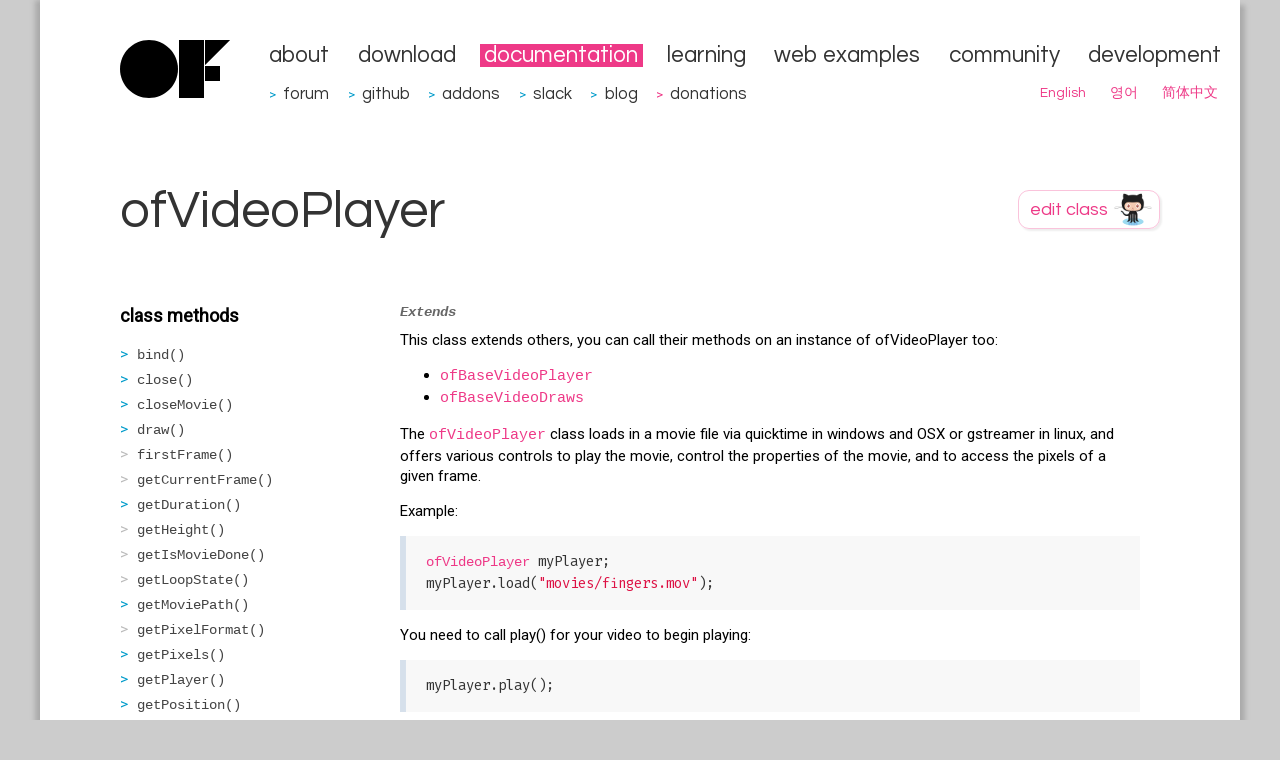

--- FILE ---
content_type: text/html
request_url: https://openframeworks.cc/ja/documentation/video/ofVideoPlayer/
body_size: 8641
content:
<!DOCTYPE html>
<html lang="ja">
<head>
<meta charset="utf-8">
<base href="https://openframeworks.cc/ja/documentation/video/ofVideoPlayer/">
<meta name="viewport" content="width=device-width">
<title>ofVideoPlayer | openFrameworks</title>
<meta content="#5670d4" name="theme-color">
<link rel="alternate" type="application/rss+xml" title="RSS (en)" href="../../../../rss.xml">
<link rel="alternate" type="application/rss+xml" title="RSS (ja)" href="../../../rss.xml">
<link rel="alternate" type="application/rss+xml" title="RSS (ko)" href="../../../../ko/rss.xml">
<link rel="alternate" type="application/rss+xml" title="RSS (zh_cn)" href="../../../../zh_cn/rss.xml">
<link rel="canonical" href="https://openframeworks.cc/ja/documentation/video/ofVideoPlayer/">
<!--[if lt IE 9]><script src="../../../../assets/js/html5.js"></script><![endif]--><link rel="stylesheet" href="../../../../assets/css/github.min.css">
<script src="../../../../assets/js/highlight.min.js"></script><script>hljs.initHighlightingOnLoad();</script><link rel="stylesheet" type="text/css" href="../../../../assets/css/style.css" media="all">
<link href="https://fonts.googleapis.com/css?family=Questrial" rel="stylesheet" type="text/css">
<link rel="search" type="application/opensearchdescription+xml" href="../../../../opensearch.xml" title="openFrameworks">
<link rel="shortcut icon" type="image/x-icon" href="../../../../favicon.ico">
<link rel="icon" href="../../../../favicon.ico" type="image/x-icon">
<script src="../../../../assets/js/jquery.min.js"></script><script type="text/javascript" src="../../../../assets/js/jquery.timeago.js"></script><meta name="google-site-verification" content="RiGtl9pFuFnUeEQ4MU1miiutTR5mmCPUi38YLCn-M-g">
<!--script type="text/javascript" src="https://www.google.com/jsapi"></script--><!--script>
        (function(i,s,o,g,r,a,m){i['GoogleAnalyticsObject']=r;i[r]=i[r]||function(){
        (i[r].q=i[r].q||[]).push(arguments)},i[r].l=1*new Date();a=s.createElement(o),
        m=s.getElementsByTagName(o)[0];a.async=1;a.src=g;m.parentNode.insertBefore(a,m)
        })(window,document,'script','//www.google-analytics.com/analytics.js','ga');

        ga('create', 'UA-43083059-1', 'auto');
        ga('send', 'pageview');
    </script--><script src="../../../../assets/js/jquery.columnizer.min.js"></script><script src="../../../../assets/js/documentation.js"></script>
</head>
<body>
    <div id="content">
         <div id="head">

		    <div id="head-left">
			        <a href="../../../../ja" class="nohover"><img src="../../../../assets/images/of-logo.svg" border="0" alt="openFrameworks"></a>
		    </div>

             <div id="head-right">
                 <ul>
<li><a href="../../../about/">about</a></li>
                                <li><a href="../../../download/">download</a></li>
                                <li><a href="../../" class="active">documentation</a></li>
                                <li><a href="../../../learning/">learning</a></li>
                                <li><a href="../../../../examples/">web examples</a></li>
                                <li><a href="../../../community/">community</a></li>
                                <li><a href="../../../development/">development</a></li>

                 </ul>
<ul class="menu-externals">
<li>
<span class="external-dot"> &gt;</span> <a href="https://forum.openframeworks.cc" target="_blank">forum</a>
</li>
                                <li>
<span class="external-dot"> &gt;</span> <a href="https://github.com/openframeworks" target="_blank">github</a>
</li>
                                <li>
<span class="external-dot"> &gt;</span> <a href="http://ofxaddons.com" target="_blank">addons</a>
</li>
                                <li>
<span class="external-dot"> &gt;</span> <a href="https://join.slack.com/t/openframeworks/shared_invite/zt-1r2brqms0-dZMMFZgZhFTgomjJ0vlCjA" target="_blank">slack</a>
</li>
                                <li>
<span class="external-dot"> &gt;</span> <a href="https://blog.openframeworks.cc/" target="_blank">blog</a>
</li>
                                    <li>
<span class="internal-dot"> &gt;</span> <a href="../../../../donations">donations</a>
</li>
                 </ul>
<ul class="submenu">
<li><a href="../../../../documentation/video/ofVideoPlayer/" rel="alternate" hreflang="en">English</a></li>
                                <li><a href="../../../../ko/documentation/video/ofVideoPlayer/" rel="alternate" hreflang="ko">영어</a></li>
                                <li><a href="../../../../zh_cn/documentation/video/ofVideoPlayer/" rel="alternate" hreflang="zh_cn">简体中文</a></li>
                 </ul>
</div>
         </div>

         
      <div id="body-wrap">
          <div class="page-wide">
              <div id="docstitle"><h1>ofVideoPlayer</h1></div>
              <div id="editdocs">
                    <a href="https://github.com/openframeworks/ofSite/edit/master/documentation/video/ofVideoPlayer.markdown" class="nohover"><img title="edit class on GitHub" src="../../../../images/editclass.png?a=5"></a>
              </div>
        </div>


        <div class="page-wide">
		    <div class="submenucol-left">
		     <!-- list of methods -->
		     <p class="top_list_header">class methods</p>
             <ul class="functionslist">
<li>
                         <a href="#show_bind" class="bind" data-lookup="bind">bind()</a>
</li>
                     
                         <li>
                         <a href="#show_close" class="close" data-lookup="close">close()</a>
</li>
                     
                         <li>
                         <a href="#show_closeMovie" class="closeMovie" data-lookup="closeMovie">closeMovie()</a>
</li>
                     
                         <li>
                         <a href="#show_draw" class="draw" data-lookup="draw">draw()</a>
</li>
                     
                     
                         <li class="noDoc">
                         <a href="#show_firstFrame" class="firstFrame" data-lookup="firstFrame">firstFrame()</a>
</li>
                     
                         <li class="noDoc">
                         <a href="#show_getCurrentFrame" class="getCurrentFrame" data-lookup="getCurrentFrame">getCurrentFrame()</a>
</li>
                     
                         <li>
                         <a href="#show_getDuration" class="getDuration" data-lookup="getDuration">getDuration()</a>
</li>
                     
                         <li class="noDoc">
                         <a href="#show_getHeight" class="getHeight" data-lookup="getHeight">getHeight()</a>
</li>
                     
                         <li class="noDoc">
                         <a href="#show_getIsMovieDone" class="getIsMovieDone" data-lookup="getIsMovieDone">getIsMovieDone()</a>
</li>
                     
                         <li class="noDoc">
                         <a href="#show_getLoopState" class="getLoopState" data-lookup="getLoopState">getLoopState()</a>
</li>
                     
                         <li>
                         <a href="#show_getMoviePath" class="getMoviePath" data-lookup="getMoviePath">getMoviePath()</a>
</li>
                     
                         <li class="noDoc">
                         <a href="#show_getPixelFormat" class="getPixelFormat" data-lookup="getPixelFormat">getPixelFormat()</a>
</li>
                     
                         <li>
                         <a href="#show_getPixels" class="getPixels" data-lookup="getPixels">getPixels()</a>
</li>
                     
                     
                         <li>
                         <a href="#show_getPlayer" class="getPlayer" data-lookup="getPlayer">getPlayer()</a>
</li>
                     
                     
                     
                     
                         <li>
                         <a href="#show_getPosition" class="getPosition" data-lookup="getPosition">getPosition()</a>
</li>
                     
                         <li class="noDoc">
                         <a href="#show_getSpeed" class="getSpeed" data-lookup="getSpeed">getSpeed()</a>
</li>
                     
                         <li class="noDoc">
                         <a href="#show_getTexture" class="getTexture" data-lookup="getTexture">getTexture()</a>
</li>
                     
                     
                         <li class="noDoc">
                         <a href="#show_getTexturePlanes" class="getTexturePlanes" data-lookup="getTexturePlanes">getTexturePlanes()</a>
</li>
                     
                     
                         <li class="noDoc">
                         <a href="#show_getTotalNumFrames" class="getTotalNumFrames" data-lookup="getTotalNumFrames">getTotalNumFrames()</a>
</li>
                     
                         <li class="noDoc">
                         <a href="#show_getWidth" class="getWidth" data-lookup="getWidth">getWidth()</a>
</li>
                     
                     
                         <li>
                         <a href="#show_isFrameNew" class="isFrameNew" data-lookup="isFrameNew">isFrameNew()</a>
</li>
                     
                         <li class="noDoc">
                         <a href="#show_isInitialized" class="isInitialized" data-lookup="isInitialized">isInitialized()</a>
</li>
                     
                         <li>
                         <a href="#show_isLoaded" class="isLoaded" data-lookup="isLoaded">isLoaded()</a>
</li>
                     
                         <li>
                         <a href="#show_isPaused" class="isPaused" data-lookup="isPaused">isPaused()</a>
</li>
                     
                         <li>
                         <a href="#show_isPlaying" class="isPlaying" data-lookup="isPlaying">isPlaying()</a>
</li>
                     
                         <li class="noDoc">
                         <a href="#show_isUsingTexture" class="isUsingTexture" data-lookup="isUsingTexture">isUsingTexture()</a>
</li>
                     
                         <li class="noDoc">
                         <a href="#show_load" class="load" data-lookup="load">load()</a>
</li>
                     
                         <li class="noDoc">
                         <a href="#show_loadAsync" class="loadAsync" data-lookup="loadAsync">loadAsync()</a>
</li>
                     
                         <li class="noDoc">
                         <a href="#show_nextFrame" class="nextFrame" data-lookup="nextFrame">nextFrame()</a>
</li>
                     
                         <li class="noDoc">
                         <a href="#show_play" class="play" data-lookup="play">play()</a>
</li>
                     
                         <li class="noDoc">
                         <a href="#show_previousFrame" class="previousFrame" data-lookup="previousFrame">previousFrame()</a>
</li>
                     
                     
                     
                         <li>
                         <a href="#show_setAnchorPoint" class="setAnchorPoint" data-lookup="setAnchorPoint">setAnchorPoint()</a>
</li>
                     
                         <li class="noDoc">
                         <a href="#show_setFrame" class="setFrame" data-lookup="setFrame">setFrame()</a>
</li>
                     
                         <li>
                         <a href="#show_setLoopState" class="setLoopState" data-lookup="setLoopState">setLoopState()</a>
</li>
                     
                         <li class="noDoc">
                         <a href="#show_setPaused" class="setPaused" data-lookup="setPaused">setPaused()</a>
</li>
                     
                         <li>
                         <a href="#show_setPixelFormat" class="setPixelFormat" data-lookup="setPixelFormat">setPixelFormat()</a>
</li>
                     
                         <li>
                         <a href="#show_setPlayer" class="setPlayer" data-lookup="setPlayer">setPlayer()</a>
</li>
                     
                         <li>
                         <a href="#show_setPosition" class="setPosition" data-lookup="setPosition">setPosition()</a>
</li>
                     
                         <li class="noDoc">
                         <a href="#show_setSpeed" class="setSpeed" data-lookup="setSpeed">setSpeed()</a>
</li>
                     
                         <li>
                         <a href="#show_setUseTexture" class="setUseTexture" data-lookup="setUseTexture">setUseTexture()</a>
</li>
                     
                         <li class="noDoc">
                         <a href="#show_setVolume" class="setVolume" data-lookup="setVolume">setVolume()</a>
</li>
                     
                         <li class="noDoc">
                         <a href="#show_stop" class="stop" data-lookup="stop">stop()</a>
</li>
                     
                         <li>
                         <a href="#show_unbind" class="unbind" data-lookup="unbind">unbind()</a>
</li>
                     
                         <li>
                         <a href="#show_update" class="update" data-lookup="update">update()</a>
</li>
                     
             </ul>
<!-- list of variables --><!-- list of functions -->
</div>
	    <div class="submenucol-right">
            <div class="documentation_detail class_documentation">
                    <h2><strong><em>Extends</em></strong></h2>
                    <p>This class extends others, you can call their methods on an instance of ofVideoPlayer too:</p>
                    <ul>
<li>
<a href="../../../../documentation/types/ofBaseVideoPlayer" class="docs_class">ofBaseVideoPlayer</a> </li>
                        <li>
<a href="../../../../documentation/types/ofBaseVideoDraws" class="docs_class">ofBaseVideoDraws</a> </li>
                    </ul>
<p>The <a href="../../../../documentation/video/ofVideoPlayer" class="docs_class">ofVideoPlayer</a> class loads in a movie file via quicktime in windows and OSX or gstreamer in linux, and offers various controls to play the movie, control the properties of the movie, and to access the pixels of a given frame.</p>
<p>Example:</p>
<pre><code class="cpp"><a href="../../../../documentation/video/ofVideoPlayer" class="docs_class">ofVideoPlayer</a> myPlayer;
myPlayer.load("movies/fingers.mov");
</code></pre>

<p>You need to call play() for your video to begin playing:</p>
<pre><code class="cpp">myPlayer.play();
</code></pre>

<p>and update to ensure that you're grabbing new frames from the file as the video library decodes them and serves them up as textures:</p>
<pre><code class="cpp">
void myApp::update(){
    myPlayer.update(); // get all the new frames
}

</code></pre>

<p>Just like the ofImage, the <a href="../../../../documentation/video/ofVideoPlayer" class="docs_class">ofVideoPlayer</a> can be drawn:</p>
<pre><code class="cpp">
myPlayer.draw(20,20); // draw at 20, 20 from the current transform matrix

</code></pre>

<p>or you can just get the pixels from the player, as we do in the videoGrabberExample in the examples:</p>
<pre><code class="cpp">
if (vidGrabber.isFrameNew()){
    int totalPixels = camWidth*camHeight*3;
    unsigned char * pixels = vidGrabber.getPixels();
    for (int i = 0; i &lt; totalPixels; i++){
        videoInverted[i] = 255 - pixels[i];
    }
    texture.loadData(videoInverted, camWidth,camHeight, GL_RGB);
}

</code></pre>


                    
           </div>

            <!-- methods detail -->
              <!--h2><a name="methods"></a>ofVideoPlayer methods</h2-->
                        
<div class="documentation_detail bind" data-lookup="bind" data-item-type="method">
  	
	<h1><a name="show_bind" class="nohover">bind()</a></h1>
	<h2>void ofVideoPlayer::bind()</h2>
	<div class="documentation_detail_description">
		
        

                <h2><strong><em>Documentation from code comments</em></strong></h2>
<br><p>Binds the video texture to the current rendering context.</p>
<p>For advanced users who need to manually manage texture drawing
without calling draw(). Only binds the texture if one exists.</p>
<p><strong>See also</strong>: ofTexture::bind()</p>
<p><strong>See also</strong>: http://www.opengl.org/sdk/docs/man4/html/glBindTexture.xhtml</p>

	</div>
</div>

                        
<div class="documentation_detail close" data-lookup="close" data-item-type="method">
  	
	<h1><a name="show_close" class="nohover">close()</a></h1>
	<h2>void ofVideoPlayer::close()</h2>
	<div class="documentation_detail_description">
		
        

                <h2><strong><em>Documentation from code comments</em></strong></h2>
<br><p>Closes the movie file releases its resources.</p>
<p>This is an alias for closeMovie().</p>
<p><strong>See also</strong>: closeMovie()</p>

	</div>
</div>

                        
<div class="documentation_detail closeMovie" data-lookup="closeMovie" data-item-type="method">
  	
	<h1><a name="show_closeMovie" class="nohover">closeMovie()</a></h1>
	<h2>void ofVideoPlayer::closeMovie()</h2>
	<div class="documentation_detail_description">
		
        <p>Example:</p>
<pre><code class="cpp"><a href="../../../../documentation/video/ofVideoPlayer" class="docs_class">ofVideoPlayer</a> myPlayer;
myPlayer.loadMovie("myMovie.mov"); //Loads video resources
myPlayer.closeMovie(); //Unloads video resources
</code></pre>

            <div class="inlined_docs">
                <h2><strong><em>Documentation from code comments</em></strong></h2>
<br><p>Closes the movie file and releases its resources.</p>
<p>This is an alias for close().</p>
<p><strong>See also</strong>: close()</p>
            </div>

	</div>
</div>

                        
<div class="documentation_detail draw" data-lookup="draw" data-item-type="method">
  	
	<h1><a name="show_draw" class="nohover">draw(...)</a></h1>
	<h2>void ofVideoPlayer::draw(float x, float y)</h2>
	<div class="documentation_detail_description">
		
        <p>Draws the texture of the movie player class as the position (x,y) with the internal width and height of the loaded movie. </p>


	</div>
</div>

                        
<div class="documentation_detail draw" data-lookup="draw" data-item-type="method">
  	
	<h1><a name="show_draw" class="nohover">draw(...)</a></h1>
	<h2>void ofVideoPlayer::draw(float x, float y, float w, float h)</h2>
	<div class="documentation_detail_description">
		
        <p>Draws the texture of the movie player class at the position (x,y) with the given width (w) and height (h). </p>


	</div>
</div>

                        
<div class="documentation_detail firstFrame" data-lookup="firstFrame" data-item-type="method">
  	
	<h1><a name="show_firstFrame" class="nohover">firstFrame()</a></h1>
	<h2>void ofVideoPlayer::firstFrame()</h2>
	<div class="documentation_detail_description">
		
        


	</div>
</div>

                        
<div class="documentation_detail getCurrentFrame" data-lookup="getCurrentFrame" data-item-type="method">
  	
	<h1><a name="show_getCurrentFrame" class="nohover">getCurrentFrame()</a></h1>
	<h2>int ofVideoPlayer::getCurrentFrame()</h2>
	<div class="documentation_detail_description">
		
        


	</div>
</div>

                        
<div class="documentation_detail getDuration" data-lookup="getDuration" data-item-type="method">
  	
	<h1><a name="show_getDuration" class="nohover">getDuration()</a></h1>
	<h2>float ofVideoPlayer::getDuration()</h2>
	<div class="documentation_detail_description">
		
        <p>The getDuration() method returns a <em>float</em> value with the duration in seconds of the movie.</p>


	</div>
</div>

                        
<div class="documentation_detail getHeight" data-lookup="getHeight" data-item-type="method">
  	
	<h1><a name="show_getHeight" class="nohover">getHeight()</a></h1>
	<h2>float ofVideoPlayer::getHeight()</h2>
	<div class="documentation_detail_description">
		
        


	</div>
</div>

                        
<div class="documentation_detail getIsMovieDone" data-lookup="getIsMovieDone" data-item-type="method">
  	
	<h1><a name="show_getIsMovieDone" class="nohover">getIsMovieDone()</a></h1>
	<h2>bool ofVideoPlayer::getIsMovieDone()</h2>
	<div class="documentation_detail_description">
		
        


	</div>
</div>

                        
<div class="documentation_detail getLoopState" data-lookup="getLoopState" data-item-type="method">
  	
	<h1><a name="show_getLoopState" class="nohover">getLoopState()</a></h1>
	<h2>ofLoopType ofVideoPlayer::getLoopState()</h2>
	<div class="documentation_detail_description">
		
        


	</div>
</div>

                        
<div class="documentation_detail getMoviePath" data-lookup="getMoviePath" data-item-type="method">
  	
	<h1><a name="show_getMoviePath" class="nohover">getMoviePath()</a></h1>
	<h2>string ofVideoPlayer::getMoviePath()</h2>
	<div class="documentation_detail_description">
		
        

                <h2><strong><em>Documentation from code comments</em></strong></h2>
<br><p>Get the path to the loaded video file.</p>
<p>If no video file is loaded this returns an empty string.</p>
<p><strong>Returns</strong>: A path to the loaded video or an empty string if not loaded.</p>

	</div>
</div>

                        
<div class="documentation_detail getPixelFormat" data-lookup="getPixelFormat" data-item-type="method">
  	
	<h1><a name="show_getPixelFormat" class="nohover">getPixelFormat()</a></h1>
	<h2>ofPixelFormat ofVideoPlayer::getPixelFormat()</h2>
	<div class="documentation_detail_description">
		
        


	</div>
</div>

                        
<div class="documentation_detail getPixels" data-lookup="getPixels" data-item-type="method">
  	
	<h1><a name="show_getPixels" class="nohover">getPixels()</a></h1>
	<h2>ofPixels &amp; ofVideoPlayer::getPixels()</h2>
	<div class="documentation_detail_description">
		
        <p>For example, to get the red, green, and blue of the pixel at (100,20):</p>
<pre><code class="cpp">unsigned char * pixels = myMovie.getPixels();
int nChannels = movie.getPixelsRef().getNumChannels();
int widthOfLine = myMovie.width;  // how long is a line of pixels
int red     = pixels[(20 * widthOfLine + 100) * nChannels    ];
int green   = pixels[(20 * widthOfLine + 100) * nChannels + 1];
int blue    = pixels[(20 * widthOfLine + 100) * nChannels + 2];
</code></pre>


	</div>
</div>

                        
<div class="documentation_detail getPixels" data-lookup="getPixels" data-item-type="method">
  	
	<h1><a name="show_getPixels" class="nohover">getPixels()</a></h1>
	<h2>const ofPixels &amp; ofVideoPlayer::getPixels()</h2>
	<div class="documentation_detail_description">
		
        


	</div>
</div>

                        
<div class="documentation_detail getPlayer" data-lookup="getPlayer" data-item-type="method">
  	
	<h1><a name="show_getPlayer" class="nohover">getPlayer()</a></h1>
	<h2>shared_ptr&lt; ofBaseVideoPlayer &gt; ofVideoPlayer::getPlayer()</h2>
	<div class="documentation_detail_description">
		
        

                <h2><strong><em>Documentation from code comments</em></strong></h2>
<br><p>Get a pointer to the internal video player implementation.</p>
<p>This returns a pointer to the <a href="../../../../documentation/types/ofBaseVideoPlayer" class="docs_class">ofBaseVideoPlayer</a> interface. For
implementation-specfic features, this can be cast to the subtype
using dynamic_cast<myvideoplayerimplementation>(getPlayer()) or the
templated getPlayer<myvideoplayerimplementation>() method.</myvideoplayerimplementation></myvideoplayerimplementation></p>
<p><strong>Returns</strong>: A pointer to the internal video player implementation.</p>

	</div>
</div>

                        
<div class="documentation_detail getPlayer" data-lookup="getPlayer" data-item-type="method">
  	
	<h1><a name="show_getPlayer" class="nohover">getPlayer()</a></h1>
	<h2>const shared_ptr&lt; ofBaseVideoPlayer &gt; ofVideoPlayer::getPlayer()</h2>
	<div class="documentation_detail_description">
		
        

                <h2><strong><em>Documentation from code comments</em></strong></h2>
<br><p>Get a const pointer to the internal video player implementation.</p>
<p>This returns a pointer to the <a href="../../../../documentation/types/ofBaseVideoPlayer" class="docs_class">ofBaseVideoPlayer</a> interface. For
implementation-specfic features, this can be cast to the subtype
using dynamic_pointer_cast<myvideoplayerimplementation>(getPlayer())
or the templated getPlayer<myvideoplayerimplementation>() method.</myvideoplayerimplementation></myvideoplayerimplementation></p>
<p><strong>Returns</strong>: A const pointer to the internal video player implementation.</p>

	</div>
</div>

                        
<div class="documentation_detail getPlayer" data-lookup="getPlayer" data-item-type="method">
  	
	<h1><a name="show_getPlayer" class="nohover">getPlayer()</a></h1>
	<h2>shared_ptr&lt; PlayerType &gt; ofVideoPlayer::getPlayer()</h2>
	<div class="documentation_detail_description">
		
        

                <h2><strong><em>Documentation from code comments</em></strong></h2>
<br><p>Get a pointer to the internal video player implementation.</p>
<p>Calling getPlayer<myvideoplayerimplementation>() is equivalent to
dynamic_pointer_cast<myvideoplayerimplementation>(getPlayer()).</myvideoplayerimplementation></myvideoplayerimplementation></p>
<p><strong>Returns</strong>: A pointer to the internal video player implementation or
             nullptr if the cast fails.</p>

	</div>
</div>

                        
<div class="documentation_detail getPlayer" data-lookup="getPlayer" data-item-type="method">
  	
	<h1><a name="show_getPlayer" class="nohover">getPlayer()</a></h1>
	<h2>const shared_ptr&lt; PlayerType &gt; ofVideoPlayer::getPlayer()</h2>
	<div class="documentation_detail_description">
		
        

                <h2><strong><em>Documentation from code comments</em></strong></h2>
<br><p>Get a const pointer to the internal video player implementation.</p>
<p>Calling getPlayer<myvideoplayerimplementation>() is equivalent to
dynamic_pointer_cast<myvideoplayerimplementation>(getPlayer()).</myvideoplayerimplementation></myvideoplayerimplementation></p>
<p><strong>Returns</strong>: A const pointer to the internal video player implementation
             or nullptr if the cast fails.</p>

	</div>
</div>

                        
<div class="documentation_detail getPosition" data-lookup="getPosition" data-item-type="method">
  	
	<h1><a name="show_getPosition" class="nohover">getPosition()</a></h1>
	<h2>float ofVideoPlayer::getPosition()</h2>
	<div class="documentation_detail_description">
		
        <p>The getPosition() method returns a <em>float</em> value between 0 and 1 with the relative position in the movie. A return value of <em>0</em> means the start point in the movie, a return value of <em>1</em> means the end of the movie.</p>
<p>Example:</p>
<pre><code class="cpp">void main() {   
    myPlayer.load("movies/fingers.mov");
}


void update() {
    myPlayer.update();
}

void draw() {
    <a href="../../../../documentation/utils/ofLogNotice" class="docs_class">ofLogNotice</a>() &lt;&lt; "The movie is playing the " &lt;&lt; (myPlayer.getPosition() * 100) &lt;&lt; "%";
    <a href="../../../../documentation/utils/ofLogNotice" class="docs_class">ofLogNotice</a>() &lt;&lt; "The movie is in the following time in secs: " &lt;&lt;  myPlayer.getPosition()*myPlayer.getDuration();
}
</code></pre>


	</div>
</div>

                        
<div class="documentation_detail getSpeed" data-lookup="getSpeed" data-item-type="method">
  	
	<h1><a name="show_getSpeed" class="nohover">getSpeed()</a></h1>
	<h2>float ofVideoPlayer::getSpeed()</h2>
	<div class="documentation_detail_description">
		
        


	</div>
</div>

                        
<div class="documentation_detail getTexture" data-lookup="getTexture" data-item-type="method">
  	
	<h1><a name="show_getTexture" class="nohover">getTexture()</a></h1>
	<h2>ofTexture &amp; ofVideoPlayer::getTexture()</h2>
	<div class="documentation_detail_description">
		
        


	</div>
</div>

                        
<div class="documentation_detail getTexture" data-lookup="getTexture" data-item-type="method">
  	
	<h1><a name="show_getTexture" class="nohover">getTexture()</a></h1>
	<h2>const ofTexture &amp; ofVideoPlayer::getTexture()</h2>
	<div class="documentation_detail_description">
		
        


	</div>
</div>

                        
<div class="documentation_detail getTexturePlanes" data-lookup="getTexturePlanes" data-item-type="method">
  	
	<h1><a name="show_getTexturePlanes" class="nohover">getTexturePlanes()</a></h1>
	<h2>int &amp; ofVideoPlayer::getTexturePlanes()</h2>
	<div class="documentation_detail_description">
		
        


	</div>
</div>

                        
<div class="documentation_detail getTexturePlanes" data-lookup="getTexturePlanes" data-item-type="method">
  	
	<h1><a name="show_getTexturePlanes" class="nohover">getTexturePlanes()</a></h1>
	<h2>const int &amp; ofVideoPlayer::getTexturePlanes()</h2>
	<div class="documentation_detail_description">
		
        


	</div>
</div>

                        
<div class="documentation_detail getTotalNumFrames" data-lookup="getTotalNumFrames" data-item-type="method">
  	
	<h1><a name="show_getTotalNumFrames" class="nohover">getTotalNumFrames()</a></h1>
	<h2>int ofVideoPlayer::getTotalNumFrames()</h2>
	<div class="documentation_detail_description">
		
        


	</div>
</div>

                        
<div class="documentation_detail getWidth" data-lookup="getWidth" data-item-type="method">
  	
	<h1><a name="show_getWidth" class="nohover">getWidth()</a></h1>
	<h2>float ofVideoPlayer::getWidth()</h2>
	<div class="documentation_detail_description">
		
        


	</div>
</div>

                        
<div class="documentation_detail isFrameNew" data-lookup="isFrameNew" data-item-type="method">
  	
	<h1><a name="show_isFrameNew" class="nohover">isFrameNew()</a></h1>
	<h2>bool ofVideoPlayer::isFrameNew()</h2>
	<div class="documentation_detail_description">
		
        <p>This gets whether there are new pixels in your movies player. This is a way to poll the library that's actually reading your video file to see whether there's something new: For example, if the pixels are new, you could then process them.</p>
<pre><code class="cpp">
if (myMovie.isFrameNew()){
    <a href="../../../../documentation/graphics/ofPixels" class="docs_class">ofPixels</a> p = myPlayer.getPixelsRef();
    // walk over each pixel and make something fun
}
</code></pre>


	</div>
</div>

                        
<div class="documentation_detail isInitialized" data-lookup="isInitialized" data-item-type="method">
  	
	<h1><a name="show_isInitialized" class="nohover">isInitialized()</a></h1>
	<h2>bool ofVideoPlayer::isInitialized()</h2>
	<div class="documentation_detail_description">
		
        


	</div>
</div>

                        
<div class="documentation_detail isLoaded" data-lookup="isLoaded" data-item-type="method">
  	
	<h1><a name="show_isLoaded" class="nohover">isLoaded()</a></h1>
	<h2>bool ofVideoPlayer::isLoaded()</h2>
	<div class="documentation_detail_description">
		
        <p>Whether the resources that you've tried to load into your <a href="../../../../documentation/video/ofVideoPlayer" class="docs_class">ofVideoPlayer</a> have been loaded yet.</p>


	</div>
</div>

                        
<div class="documentation_detail isPaused" data-lookup="isPaused" data-item-type="method">
  	
	<h1><a name="show_isPaused" class="nohover">isPaused()</a></h1>
	<h2>bool ofVideoPlayer::isPaused()</h2>
	<div class="documentation_detail_description">
		
        <p>Whether the the <a href="../../../../documentation/video/ofVideoPlayer" class="docs_class">ofVideoPlayer</a> is currently paused.</p>


	</div>
</div>

                        
<div class="documentation_detail isPlaying" data-lookup="isPlaying" data-item-type="method">
  	
	<h1><a name="show_isPlaying" class="nohover">isPlaying()</a></h1>
	<h2>bool ofVideoPlayer::isPlaying()</h2>
	<div class="documentation_detail_description">
		
        <p>Whether the the <a href="../../../../documentation/video/ofVideoPlayer" class="docs_class">ofVideoPlayer</a> is currently playing.</p>


	</div>
</div>

                        
<div class="documentation_detail isUsingTexture" data-lookup="isUsingTexture" data-item-type="method">
  	
	<h1><a name="show_isUsingTexture" class="nohover">isUsingTexture()</a></h1>
	<h2>bool ofVideoPlayer::isUsingTexture()</h2>
	<div class="documentation_detail_description">
		
        


	</div>
</div>

                        
<div class="documentation_detail load" data-lookup="load" data-item-type="method">
  	
	<h1><a name="show_load" class="nohover">load(...)</a></h1>
	<h2>bool ofVideoPlayer::load(string name)</h2>
	<div class="documentation_detail_description">
		
        


	</div>
</div>

                        
<div class="documentation_detail loadAsync" data-lookup="loadAsync" data-item-type="method">
  	
	<h1><a name="show_loadAsync" class="nohover">loadAsync(...)</a></h1>
	<h2>void ofVideoPlayer::loadAsync(string name)</h2>
	<div class="documentation_detail_description">
		
        


	</div>
</div>

                        
<div class="documentation_detail nextFrame" data-lookup="nextFrame" data-item-type="method">
  	
	<h1><a name="show_nextFrame" class="nohover">nextFrame()</a></h1>
	<h2>void ofVideoPlayer::nextFrame()</h2>
	<div class="documentation_detail_description">
		
        


	</div>
</div>

                        
<div class="documentation_detail play" data-lookup="play" data-item-type="method">
  	
	<h1><a name="show_play" class="nohover">play()</a></h1>
	<h2>void ofVideoPlayer::play()</h2>
	<div class="documentation_detail_description">
		
        


	</div>
</div>

                        
<div class="documentation_detail previousFrame" data-lookup="previousFrame" data-item-type="method">
  	
	<h1><a name="show_previousFrame" class="nohover">previousFrame()</a></h1>
	<h2>void ofVideoPlayer::previousFrame()</h2>
	<div class="documentation_detail_description">
		
        


	</div>
</div>

                        
<div class="documentation_detail setAnchorPoint" data-lookup="setAnchorPoint" data-item-type="method">
  	
	<h1><a name="show_setAnchorPoint" class="nohover">setAnchorPoint(...)</a></h1>
	<h2>void ofVideoPlayer::setAnchorPoint(float x, float y)</h2>
	<div class="documentation_detail_description">
		
        <p>Sets anchor points for this <a href="../../../../documentation/video/ofVideoPlayer" class="docs_class">ofVideoPlayer</a> instance.</p>


	</div>
</div>

                        
<div class="documentation_detail setFrame" data-lookup="setFrame" data-item-type="method">
  	
	<h1><a name="show_setFrame" class="nohover">setFrame(...)</a></h1>
	<h2>void ofVideoPlayer::setFrame(int frame)</h2>
	<div class="documentation_detail_description">
		
        


	</div>
</div>

                        
<div class="documentation_detail setLoopState" data-lookup="setLoopState" data-item-type="method">
  	
	<h1><a name="show_setLoopState" class="nohover">setLoopState(...)</a></h1>
	<h2>void ofVideoPlayer::setLoopState(ofLoopType state)</h2>
	<div class="documentation_detail_description">
		
        <pre><code class="cpp">
OF_LOOP_NONE - don't loop, the movie will stop when it gets to the last frame (or first frame, if playing backwards)
OF_LOOP_NORMAL - loop normally (the last frame loops to the first frame)
OF_LOOP_PALINDROME - loop back and forth. Movie will play forward until it gets to the last frame, then plays backwards until it gets to the first frame, and so on.
</code></pre>


	</div>
</div>

                        
<div class="documentation_detail setPaused" data-lookup="setPaused" data-item-type="method">
  	
	<h1><a name="show_setPaused" class="nohover">setPaused(...)</a></h1>
	<h2>void ofVideoPlayer::setPaused(bool bPause)</h2>
	<div class="documentation_detail_description">
		
        


	</div>
</div>

                        
<div class="documentation_detail setPixelFormat" data-lookup="setPixelFormat" data-item-type="method">
  	
	<h1><a name="show_setPixelFormat" class="nohover">setPixelFormat(...)</a></h1>
	<h2>bool ofVideoPlayer::setPixelFormat(ofPixelFormat pixelFormat)</h2>
	<div class="documentation_detail_description">
		
        <p>OSX: Choose from OF_PIXELS_RGB or OF_PIXELS_RGBA</p>


	</div>
</div>

                        
<div class="documentation_detail setPlayer" data-lookup="setPlayer" data-item-type="method">
  	
	<h1><a name="show_setPlayer" class="nohover">setPlayer(...)</a></h1>
	<h2>void ofVideoPlayer::setPlayer(shared_ptr&lt; ofBaseVideoPlayer &gt; newPlayer)</h2>
	<div class="documentation_detail_description">
		
        

                <h2><strong><em>Documentation from code comments</em></strong></h2>
<br><p>Set the internal video player implementation.</p>
<p>Advanced users may find it useful to set a custom internal video
player implementation. The custom video player must implment the
<a href="../../../../documentation/types/ofBaseVideoPlayer" class="docs_class">ofBaseVideoPlayer</a> interface.</p>
<p><strong>Parameters:</strong></p>
<p>newPlayer Shared pointer to the new video player that extends
from ofBaseVideoPlayer.</p>

	</div>
</div>

                        
<div class="documentation_detail setPosition" data-lookup="setPosition" data-item-type="method">
  	
	<h1><a name="show_setPosition" class="nohover">setPosition(...)</a></h1>
	<h2>void ofVideoPlayer::setPosition(float pct)</h2>
	<div class="documentation_detail_description">
		
        <p>Sets the position of the playhead to a given percentage through the movie. This can be used to scrub through a movie. </p>


	</div>
</div>

                        
<div class="documentation_detail setSpeed" data-lookup="setSpeed" data-item-type="method">
  	
	<h1><a name="show_setSpeed" class="nohover">setSpeed(...)</a></h1>
	<h2>void ofVideoPlayer::setSpeed(float speed)</h2>
	<div class="documentation_detail_description">
		
        


	</div>
</div>

                        
<div class="documentation_detail setUseTexture" data-lookup="setUseTexture" data-item-type="method">
  	
	<h1><a name="show_setUseTexture" class="nohover">setUseTexture(...)</a></h1>
	<h2>void ofVideoPlayer::setUseTexture(bool bUse)</h2>
	<div class="documentation_detail_description">
		
        <p>Set the usage of texture inside this object. Typically, you will want to draw the movie on screen, and so it will be necessary to use a texture, but there may be cases where it helps to not use a texture in order to save memory or for better performance. To disable the internal use of the texture, you can load the movie like this:</p>
<pre><code class="cpp">
myMovie.setUseTexture(false);
myMovie.loadMovie("blah.mov");
</code></pre>


	</div>
</div>

                        
<div class="documentation_detail setVolume" data-lookup="setVolume" data-item-type="method">
  	
	<h1><a name="show_setVolume" class="nohover">setVolume(...)</a></h1>
	<h2>void ofVideoPlayer::setVolume(float volume)</h2>
	<div class="documentation_detail_description">
		
        


	</div>
</div>

                        
<div class="documentation_detail stop" data-lookup="stop" data-item-type="method">
  	
	<h1><a name="show_stop" class="nohover">stop()</a></h1>
	<h2>void ofVideoPlayer::stop()</h2>
	<div class="documentation_detail_description">
		
        


	</div>
</div>

                        
<div class="documentation_detail unbind" data-lookup="unbind" data-item-type="method">
  	
	<h1><a name="show_unbind" class="nohover">unbind()</a></h1>
	<h2>void ofVideoPlayer::unbind()</h2>
	<div class="documentation_detail_description">
		
        

                <h2><strong><em>Documentation from code comments</em></strong></h2>
<br><p>Unbinds the video texture from the current rendering context.</p>
<p>For advanced users who need to manually manage texture drawing
without calling draw(). Only binds the texture if one exists.</p>
<p><strong>See also</strong>: ofTexture::unbind()</p>

	</div>
</div>

                        
<div class="documentation_detail update" data-lookup="update" data-item-type="method">
  	
	<h1><a name="show_update" class="nohover">update()</a></h1>
	<h2>void ofVideoPlayer::update()</h2>
	<div class="documentation_detail_description">
		
        

                <h2><strong><em>Documentation from code comments</em></strong></h2>
<br><p>Update the video player's internal state to continue playback.</p>
<p>If normal video playback is desired, this method is usually called
once per animation frame inside of ofApp::update().</p>

	</div>
</div>


            <!-- vars detail -->

            <!-- functions detail -->
            <hr>
<div id="comments_header">
            <p>If you have any doubt about the usage of this module you can ask in the <a href="http://forum.openframeworks.cc">forum</a>.</p>
            <p>If you want to contribute better documentation or start documenting this section you can do so
                    <a href="https://github.com/openframeworks/ofSite/edit/master/documentation/video/ofVideoPlayer.markdown">here</a>
            </p>
            <p>If you find anything wrong with this docs you can report any error by opening an
                    <a href="https://github.com/openframeworks/ofSite/issues/new?title=Documentation%20problem%20in%20ofVideoPlayer">issue</a></p>
            </div>
        </div>
<!-- End Submenu right -->
      </div>
<!-- End page wide -->
      </div>
<!-- End body wrap -->


          <div id="footer">
             <p id="credits">

Last updated 金曜日, 02 5月 2025 18:56:38 UTC    -    <a href="https://github.com/openframeworks/ofSite/commit/0cfbc5eb74e8f627fe4da3fb60a3ee56ee64a172">0cfbc5eb74e8f627fe4da3fb60a3ee56ee64a172</a>

<!--
<br/>
<a href="http://www.rackspace.com" target="_blank" class="rackspace">
Hosting for openFrameworks is generously provided by Rackspace
<br/>
<img src="/assets/images/rackspace.png">
</a>
-->
</p>



<!--tracking -->
<script type="text/javascript">
var gaJsHost = (("https:" == document.location.protocol) ? "https://ssl." : "http://www.");
document.write(unescape("%3Cscript src='" + gaJsHost + "google-analytics.com/ga.js' type='text/javascript'%3E%3C/script%3E"));
</script><script type="text/javascript">
try {
var pageTracker = _gat._getTracker("UA-9614675-1");
pageTracker._trackPageview();
} catch(err) {}</script>
</div>
    </div>
    

    <!-- The Modal -->
    <div id="donations_popup" class="modal">
        <div class="modal-content">
            <div class="modal-header">
                <span class="close-btn">×</span>
                <h2>donate</h2>
            </div>
            <!-- Modal content -->
            <div class="modal-body">
                <p>openFrameworks is developed and maintained by several voluntary contributors.</p>
                <p>Donations help support the development of openFrameworks, improve the documentation and pay for third party services needed for the project.</p>
                <p>If you are using openFrameworks commercially or would simply like to support openFrameworks development, please consider donating to the project.</p>
            </div>
            <div class="modal-footer">
                <a href="../../../../donations">donate now</a>
            </div>
        </div>
    </div>

    
</body>
</html>


--- FILE ---
content_type: text/html
request_url: https://openframeworks.cc/assets/js/jquery.columnizer.min.js
body_size: 3241
content:
<!DOCTYPE html>
<html lang="en">
<head>
<meta charset="utf-8">
<base href="https://openframeworks.cc/">
<meta name="description" content="openFrameworks">
<meta name="viewport" content="width=device-width">
<title>openFrameworks</title>
<meta content="#5670d4" name="theme-color">
<link rel="alternate" type="application/rss+xml" title="RSS (en)" href="rss.xml">
<link rel="alternate" type="application/rss+xml" title="RSS (ja)" href="ja/rss.xml">
<link rel="alternate" type="application/rss+xml" title="RSS (ko)" href="ko/rss.xml">
<link rel="alternate" type="application/rss+xml" title="RSS (zh_cn)" href="zh_cn/rss.xml">
<link rel="canonical" href="https://openframeworks.cc/">
<!--[if lt IE 9]><script src="assets/js/html5.js"></script><![endif]--><link rel="stylesheet" href="assets/css/github.min.css">
<script src="assets/js/highlight.min.js"></script><script>hljs.initHighlightingOnLoad();</script><link rel="stylesheet" type="text/css" href="assets/css/style.css" media="all">
<link href="https://fonts.googleapis.com/css?family=Questrial" rel="stylesheet" type="text/css">
<link rel="search" type="application/opensearchdescription+xml" href="opensearch.xml" title="openFrameworks">
<link rel="shortcut icon" type="image/x-icon" href="favicon.ico">
<link rel="icon" href="favicon.ico" type="image/x-icon">
<script src="assets/js/jquery.min.js"></script><script type="text/javascript" src="assets/js/jquery.timeago.js"></script><meta name="google-site-verification" content="RiGtl9pFuFnUeEQ4MU1miiutTR5mmCPUi38YLCn-M-g">
<!--script type="text/javascript" src="https://www.google.com/jsapi"></script--><!--script>
        (function(i,s,o,g,r,a,m){i['GoogleAnalyticsObject']=r;i[r]=i[r]||function(){
        (i[r].q=i[r].q||[]).push(arguments)},i[r].l=1*new Date();a=s.createElement(o),
        m=s.getElementsByTagName(o)[0];a.async=1;a.src=g;m.parentNode.insertBefore(a,m)
        })(window,document,'script','//www.google-analytics.com/analytics.js','ga');

        ga('create', 'UA-43083059-1', 'auto');
        ga('send', 'pageview');
    </script--><script type="text/javascript">
        forumTitle = 'forum';
        githubTitle = 'github';
    </script><script type="text/javascript" src="assets/js/jquery.cycle.all.min.js"></script><script type="text/javascript" src="assets/js/encoder.js"></script><script type="text/javascript" src="assets/js/socialwidgets.js"></script><script type="text/javascript" src="assets/js/home.js"></script>
</head>
<body>
    <div id="content">
         <div id="head">

		    <div id="head-left">
			        <a href="." class="nohover"><img src="assets/images/of-logo.svg" border="0" alt="openFrameworks"></a>
		    </div>

             <div id="head-right">
                 <ul>
<li><a href="about/">about</a></li>
                                <li><a href="download/">download</a></li>
                                <li><a href="documentation/">documentation</a></li>
                                <li><a href="learning/">learning</a></li>
                                <li><a href="examples/">web examples</a></li>
                                <li><a href="community/">community</a></li>
                                <li><a href="development/">development</a></li>

                 </ul>
<ul class="menu-externals">
<li>
<span class="external-dot"> &gt;</span> <a href="https://forum.openframeworks.cc" target="_blank">forum</a>
</li>
                                <li>
<span class="external-dot"> &gt;</span> <a href="https://github.com/openframeworks" target="_blank">github</a>
</li>
                                <li>
<span class="external-dot"> &gt;</span> <a href="http://ofxaddons.com" target="_blank">addons</a>
</li>
                                <li>
<span class="external-dot"> &gt;</span> <a href="https://join.slack.com/t/openframeworks/shared_invite/zt-1r2brqms0-dZMMFZgZhFTgomjJ0vlCjA" target="_blank">slack</a>
</li>
                                <li>
<span class="external-dot"> &gt;</span> <a href="https://blog.openframeworks.cc/" target="_blank">blog</a>
</li>
                                    <li>
<span class="internal-dot"> &gt;</span> <a href="donations">donations</a>
</li>
                 </ul>
<ul class="submenu">
<li><a href="ja//" rel="alternate" hreflang="ja">日本語</a></li>
                                <li><a href="ko//" rel="alternate" hreflang="ko">영어</a></li>
                                <li><a href="zh_cn//" rel="alternate" hreflang="zh_cn">简体中文</a></li>
                 </ul>
</div>
         </div>

         
<div id="body-wrap">
    <div class="page-left-medium">
    <p>
        <!-- OF video -->
        <iframe src="https://player.vimeo.com/video/74124094?title=0&amp;byline=0&amp;portrait=0" width="700" height="393" frameborder="0" webkitallowfullscreen mozallowfullscreen allowfullscreen></iframe>
    </p>
    </div>

    <div class="page-right-narrow">
        <div class="home-links">
            <h2>openFrameworks is an open source C++ toolkit for creative coding.</h2>

            <h3><a href="download/">download</a></h3>
            <p>Grab the most recent release (0.12.1) and follow the setup guide to get openFrameworks running.</p>

        <h3><a href="documentation/">documentation</a></h3>
        <p>Reference for openFrameworks classes, functions and addons. You can also check the <a href="tutorials">tutorials section</a><a>.</a></p>

        <h3><a href="https://forum.openframeworks.cc/">forum</a></h3>
        <p>The forum is a place to meet other people working with openFrameworks. It's a place to share your work, or find help solving problems.</p>
        </div>
    </div>
    
    <!-- temp events section --> 
    <!-- 
    <div class="sectiontext home">
        <h2>Events</h2>
    </div>
    <div class="home"> 
        <a href="https://eyeofestival.com"><img src="assets/images/eyeo22_OF_WebBanner.png"></a>
    </div>
    -->
    
    <div class="sectiontext home">
        <h2>Latest images</h2>
    </div>
    <div class="gallery home">
        <div id="flickr"></div>
        <br class="clearboth">
</div>

    <div class="sectiontext home">
        <h2>Latest posts</h2>
    </div>

    <div class="social home">
        <div class="tweet">
            <h3>twitter</h3>
            <div id="tweets">
            <div class="tweets">
                <a data-chrome="noheader noscrollbar nofooter transparent" data-show-replies="false" data-tweet-limit="4" data-link-color="#EE3987" class="twitter-timeline" href="https://twitter.com/search?q=openframeworks" data-widget-id="367489340693176321">Tweets about "#openframeworks"</a>
                <script>!function(d,s,id){var js,fjs=d.getElementsByTagName(s)[0],p=/^http:/.test(d.location)?'http':'https';if(!d.getElementById(id)){js=d.createElement(s);js.id=id;js.src=p+"://platform.twitter.com/widgets.js";fjs.parentNode.insertBefore(js,fjs);}}(document,"script","twitter-wjs");</script>
</div>
            </div>
        </div>

        <div id="forum"></div>

        <div id="github"></div>

        <br class="clearboth">
</div>
</div>


          <div id="footer">
             <p id="credits">

Last updated Friday, 02 May 2025 19:13:27 UTC    -    <a href="https://github.com/openframeworks/ofSite/commit/43f670cce0c11fc7894306337b608578691d0837">43f670cce0c11fc7894306337b608578691d0837</a>

<!--
<br/>
<a href="http://www.rackspace.com" target="_blank" class="rackspace">
Hosting for openFrameworks is generously provided by Rackspace
<br/>
<img src="/assets/images/rackspace.png">
</a>
-->
</p>



<!--tracking -->
<script type="text/javascript">
var gaJsHost = (("https:" == document.location.protocol) ? "https://ssl." : "http://www.");
document.write(unescape("%3Cscript src='" + gaJsHost + "google-analytics.com/ga.js' type='text/javascript'%3E%3C/script%3E"));
</script><script type="text/javascript">
try {
var pageTracker = _gat._getTracker("UA-9614675-1");
pageTracker._trackPageview();
} catch(err) {}</script>
</div>
    </div>
    

    <!-- The Modal -->
    <div id="donations_popup" class="modal">
        <div class="modal-content">
            <div class="modal-header">
                <span class="close-btn">×</span>
                <h2>donate</h2>
            </div>
            <!-- Modal content -->
            <div class="modal-body">
                <p>openFrameworks is developed and maintained by several voluntary contributors.</p>
                <p>Donations help support the development of openFrameworks, improve the documentation and pay for third party services needed for the project.</p>
                <p>If you are using openFrameworks commercially or would simply like to support openFrameworks development, please consider donating to the project.</p>
            </div>
            <div class="modal-footer">
                <a href="donations">donate now</a>
            </div>
        </div>
    </div>

    
</body>
</html>


--- FILE ---
content_type: text/css
request_url: https://openframeworks.cc/assets/css/style.css
body_size: 31210
content:
@import url("https://fonts.googleapis.com/css?family=Roboto");
@import url(https://fonts.googleapis.com/css?family=Fira+Mono:400,700);
@import url(https://fonts.googleapis.com/css?family=Fira+Code:400,700);
html {
	height: 100%;
}
body {
	background-color: #CCC;
	font-family: Roboto, Helvetica, Ubuntu Regular, FreeSans, Arial, sans-serif;
	font-size: 15px;
	line-height: 1.5em;
	height: 100%;
	margin: 0px;
	padding: 0px;
	text-align: center;
}
#body-wrap ul li {
    /* Text color */
    color: black;
    list-style-type: none;
}
/* asciidoc generated paragraphs in lists, this makes them look nice */
#body-wrap li p:first-child {
	display: inline;
}

#body-wrap ul li:before {
    content: '> ';
    padding-right: 0.3em;
    color: #009bca;
}

#body-wrap ul li.docs-module-title:before{
    content: none;
}

.doxy-mainmenu ul li:before,  .doxy-mainmenu ul li:before{
    content: none !important;
    padding:0;
}

#content {
	box-shadow: 5px 5px 5px #aaa, -5px 0 5px #aaa;
	margin: auto;
	text-align: left;
	width: 1200px;
}
#wrap {
	margin: 0px;
	padding: 0px;
	width: 1200px;
}
#body-wrap {
	background: white;
	clear: both;
	float: left;
	margin: 0px;
	padding: 30px 0px 80px 0px;
	width: 100%;
	min-height:500px;
}
#footer {
	background-color: black;
	clear: both;
	color: white;
	font-size: 0.95em;
	font-weight: normal;
	margin: 30px 0px 0px 0px;
	padding: 5px 0px 1px 0px;
}
#toolbar {
	background: #3A3839;
	color: white;
	font-family: Verdana, sans-serif;
	font-size: 12px;
	height: 25px;
	left: 0px;
	padding: 10px 50px 0px 50px;
	position: fixed;
	top: 0px;
	width: 100%;
	z-index: 12;
}
#toolbar a, #toolbar a:link, #toolbar a:visited {
	color: #EBEBEB;
	padding: 0 0.2em 0 0.2em;
	text-decoration: none;
}
#toolbar a:hover, #head-right a.active, .docsadvanced li a.active, .docsadvanced li a:hover{
	background-color: #EE3987;
	color: white;
	text-decoration: none;
}
#toolbar ul {
	list-style: none;
	margin: 0px 0px 10px 0px;
	padding: 0px;
}
#toolbar li {
	display: inline;
	margin: 0px 13px 0px 0px;
	padding: 0px;
}
#toolbar-left {
	float: left;
	text-align: left;
}
#toolbar-right {
	float: right;
	padding: 0px 100px 0px 0px;
	text-align: right;
}
#toolbar-right .rssicon {
	float: right;
	margin-right: 3px;
	padding-top: 3px;
}
#head {
	background-color: white;
	float: left;
	height: 120px;
	padding: 20px 0px 5px 0px;
	position: relative;
	width: 100%;
}
#head .submenu{
    font-size: 0.9em;
    margin-right:0px;
    list-style:none;
    float:right;
	font-family: 'Questrial', sans-serif;
}
#head .submenu li{
    display:inline;
    margin-right:5px;
}
#head .submenu li a{
    font-size: 1em;
    color: #EE3987;
}
#head .a{
    font-size: 0.9em;
    padding:0;
    margin:0;
    margin-right:50px;
}
#head-left {
	float: left;
	margin: 0px;
	padding: 20px 30px 0px 80px;
	position: relative;
	width: 80px;
}
#head-right {
	float: left;
	margin: 0px;
	padding: 10px 0px 0px 0px;
	position: relative;
	min-width:921.5px;
}
#head-right ul {
	list-style: none;
	padding-left:15px;
}
#head-right li {
	display: block;
	float: left;
	margin-left: 1.3em;
}
#head-right li a {
	color: #333;
	font-size: 1.5em;
	padding: 0 0.2em 0 0.2em;
	font-family: 'Questrial', sans-serif;
}
#head-right .menu-externals {
	float: left;
	margin-left: 0.6em;
}
#head-right .menu-externals li, #head-right .submenu li{
	margin-left: 1em;
}
#head-right .menu-externals li a {
	font-size: 1.1em;
}
#head-right li a:hover {
	color: white;
}
hr.header {
	background-color: #eee;
	margin: 0;
	width: 100%;
}
.page-right-narrow .home-links {
	margin-right: 80px;
}
.page-right-narrow {
	margin-top: 45px;
}
.home-links {
	margin-top: 15px;
}
.page-right-narrow .home-links h3 {
	color: #333;
	line-height: 1.2em;
}
.home-links h2 {
	margin-bottom: 0.8em;
}
.page-right-narrow .home-links h3 a {
	color: #ee3987;
}
#nav {
	background: #565455;
	color: #B9BBBD;
	float: left;
	font-size: 1.2em;
	font-weight: bold;
	padding: 5px 0px 5px 0px;
	position: relative;
	width: 100%;
}
#nav-menu {
	margin-left: 50px;
}
#sub-nav {
	background: #565455;
	color: #B9BBBD;
	float: left;
	font-size: 0.9em;
	font-weight: bold;
	padding: 6px 0px 6px 0px;
	position: relative;
}
#sub-nav-empty {
	background: #565455;
	color: #B9BBBD;
	float: left;
	font-size: 0.9em;
	font-weight: bold;
	padding: 6px 0px 6px 0px;
	position: relative;
}
#user-bar {
	background: white;
	float: left;
	font-size: 0.9em;
	margin: 0px;
	padding: 5px 20px 0px 690px;
	position: relative;
	text-align: right;
	width: 280px;
}
.page-wide {
	float: left;
	margin: 0px;
	padding: 0px 80px 10px 80px;
	width: 1040px;
}
#page-title {
	float: left;
	margin: 0px;
	padding: 0px 0px 20px 0px;
	width: 940px;
}
.page-left-split {
	float: left;
	margin: 0px;
	padding: 0px 40px 0px 0px;
	width: 470px;
}
.page-right-split {
	float: left;
	margin: 0px;
	padding: 0px;
	width: 470px;
}
.page-left-medium {
	float: left;
	padding: 5px 0px 0px 80px;
	width: 670px;
}
.page-left-donations {
	float: left;
	padding: 5px 20px 0px 80px;
	width: 580px;
}
.page-right-medium {
	float: left;
	margin: 0px;
	padding: 0px;
	width: 600px;
}
.page-right-donations {
	float: left;
	margin: 0px;
	padding: 0px;
	width: 500px;
}
.page-left-wide {
	float: left;
	padding: 5px 0px 0px 80px;
	width: 880px;
}
.page-left-verywide {
	float: left;
	padding: 5px 40px 0px 80px;
	width: 880px;
}
.page-left-narrow {
	clear: left;
	margin: 0px 0px 0px 0px;
	padding: 0px;
	width: 340px;
}
.page-right-narrow {
	clear: right;
	float: right;
	margin: 0px 0px 0px 0px;
	padding: 0px;
	width: 380px;
}
.page-wide-tutorial {
	float: left;
	margin: 0px;
	padding: 0px 50px 10px 80px;
	width: 1040px;
}
#left-contact {
	float: left;
	padding: 5px 20px 0px 0px;
	width: 400px;
}
#right-contact {
	float: left;
	margin: 0px;
	padding: 5px 0px 0px 0px;
	width: 280px;
}
.threecol-left {
	float: left;
	margin: 0px;
	padding: 0px 50px 0px 0px;
	width: 280px;
}
.threecol-middle {
	float: left;
	margin: 0px;
	padding: 0px 50px 0px 0px;
	width: 280px;
}
.threecol-right {
	float: right;
	margin: 0px;
	padding: 0px;
	width: 280px;
}
.submenucol-left {
	float: left;
	margin: 0px;
	padding: 0px 0px 0px 0px;
	width: 250px;
}
.submenucol-right {
	float: left;
	padding: 0px 0px 0px 30px;
	width: 740px;
}
.search_input {
	background: #D2D5D7;
	font-family: Arial, sans-serif;
	font-size: 1.0em;
	font-style: normal;
	font-variant: normal;
	font-weight: normal;
	line-height: normal;
	padding: 5px 3px 5px 4px;
	width: 130px;
}
.search_button {
	background-color: #3A3839;
	border-color: #3A3839;
	color: white;
	font-family: Arial, sans-serif;
	font-size: 0.9em;
	padding: 2px 4px 2px 4px;
}
.form_textbox {
	background: #D2D5D7;
	color: #000;
	font-family: Arial, sans-serif;
	font-size: 1.0em;
	font-style: normal;
	font-variant: normal;
	font-weight: normal;
	line-height: normal;
	padding: 5px 3px 5px 4px;
}
.form_button_dark {
	background-color: #3A3839;
	border-color: #3A3839;
	color: white;
	font-family: Arial, sans-serif;
	font-size: 0.9em;
	margin: 0px 0px 2px 0px;
	padding: 2px 4px 2px 4px;
}
.form_button_light {
	background-color: #AAAAAA;
	border-color: #AAAAAA;
	color: #3A3839;
	font-family: Arial, sans-serif;
	font-size: 0.9em;
	margin: 0px;
	padding: 2px 4px 2px 4px;
}
a {
	color: #EE3987;
	text-decoration: none;
}
a:visited {
	color: #EE3987;
}
a:hover {
	background-color: #EE3987;
	color: white;
	text-decoration: none;
}
a:active {
	color: #EE3987;
	text-decoration: none;
}
a.nohover:hover {
	color: #EE3987;
	background: none;
	border: none;
}
a.nohover {
	background: none;
	border: none;
}
#nav a {
	background: none;
	color: white;
	text-decoration: none;
}
#nav a:link {
	background: none;
	color: white;
	text-decoration: none;
}
#nav a:visited {
	background: none;
	color: white;
	text-decoration: none;
}
#nav a:hover {
	background-color: #EE3987;
	color: white;
	text-decoration: none;
}
#nav a:active {
	background-color: #EE3987;
	color: white;
	text-decoration: none;
}
#nav a.selected {
	background: none;
	border-bottom: 1px solid #D05399;
	color: white;
	text-decoration: none;
}
#sub-nav a {
	background: none;
	color: white;
	text-decoration: none;
}
#sub-nav a:link {
	background: none;
	color: white;
	text-decoration: none;
}
#sub-nav a:visited {
	background: none;
	color: white;
	text-decoration: none;
}
#sub-nav a:hover {
	background: none;
	color: #DC75AF;
	text-decoration: none;
}
#sub-nav a:active {
	background: none;
	color: white;
	text-decoration: none;
}
#sub-nav a.selected {
	background: none;
	border-bottom: 1px solid #DC75AF;
	color: white;
	text-decoration: none;
}

#top_list {
	margin: 30px 0 30px 0;
}

.top_list_header {
	display: inline;
	padding: 8px 0 8px 0;
	font-size: 1.2em;
	font-weight: bold;

}

.submenu{
    list-style:none;
    float:right;
	font-family: 'Questrial', sans-serif;
	font-size: 1.2em;
}

.submenu li{
    display:inline;
    margin-right:10px;
}
.categories{
	font-family: 'Questrial', sans-serif;
	font-size: 1.2em;
	padding:0;
}
.categories li{
    list-style:none;
	margin-bottom:0.8em;
}
.categories a:hover, .categories a.active{
	background-color: #EE3987;
	color: white;
	text-decoration: none;
}
.articles{
    list-style:none;
    padding:0 0 3em 0;
}
#body-wrap ul.articles li:before{
    content: '';
}
.articles a{
	font-family: 'Questrial', sans-serif;
	font-size: 1.2em;
}
.articles p{
    padding-left:1em;
}
.article h2{
    margin-top:2em;
}
.article h3{
    margin-top:1.6em;
    font-size:1.5em;
}
.article_meta{
    font-size:0.8em;
    color: #444;
    margin-bottom:2em;
}

.article img{
	max-width:100%;
}

.functionslist a{
	color: #444;
	font-family: "Consolas", "Bitstream Vera Sans Mono", "Courier New", Courier, monospace;
	cursor: pointer;
	cursor: hand;
	font-size: 0.9em;
	line-height: 1.8em;
}
.functionslist a:hover, .documentation_index_group a:hover {
	color: white;
}
.functionslist a.selected{
    background-color: #EE3987;
    color: white;
}
.functionslist li.noDoc a:hover, .documentation_index_group li.noDoc a:hover {
    background-color: #3A3839;
}
.functionslist li.noDoc a.selected{
    background-color: #3A3839;
}
ul.functionslist, div.documentation_index_group {
	color: #444;
	list-style: none;
	padding: 0;
	/*padding-left: 8px;*/
}
div.documentation_index_group{
    padding: 0px 0px 20px 30px;
    border-bottom: 1px solid #ccc;
}
.page-wide > .documentation_group:last-child .documentation_index_group{
    border-bottom: none;
}

#body-warp ul.functionslist li:before {
    padding-right: 0.25em;
}

.documentation_index_group a{
	color: #EE3987;
	font-family: "Consolas", "Bitstream Vera Sans Mono", "Courier New", Courier, monospace;
	font-size: 1.1em;
}

.page-wide.core, .page-wide.addons{
    padding: 0px 50px 10px;
    width: 1100px;
}

h1 {
	color: #333333;
	font-size: 3.5em;
	line-height:1em;
	font-weight: normal;
	margin: 0 0 1em 0;
	padding: 10px 0px 5px 0px;
	font-family: 'Questrial', sans-serif;
}
h2 {
	color: #333333;
	font-size: 2em;
	line-height: 1.1em;
	font-weight: normal;
	margin: 0 0 0 0;
	padding: 0px 0px 2px 0px;
	font-family: 'Questrial', sans-serif;
}
h3 {
	color: #333333;
	font-size: 1.2em;
	font-weight: normal;
	margin: 0px;
	padding: 0px 0px 2px 0px;
	font-family: 'Questrial', sans-serif;
}
.page-right-narrow h3 {
	font-size: 1.8em;
	line-height: 1.7em;
	margin-right: 40px;
	padding-right: 10px;
}
.page-right-narrow h3 a:hover {
	background-color: white;
}
hr {
	background: #EE3987;
	border: 0;
	height: 1px;
	margin-bottom: 2em;
	margin-top: 3em;
	clear: left;
}
.documentation_col {
	float: left;
	margin: 0px 0 5px 0px;
	position: relative;
	width: 31%;
}
.documentation_col:nth-child(2), .documentation_col:nth-child(3) {
	margin-left: 3%;
}
.documentation_group {
	float: left;
	line-height: 140%;
	margin: 0px;
	padding: 0px;
	position: relative;
	width: 100%;
}
.core .documentation_group, .addons .documentation_group{
	/*border: 1px #EE3987 solid;	*/
}
.documentation_group_head {
	border-bottom: 1px #ccc solid;
	color: black;
	float: none;
	/*font-weight: bold;*/
	margin: 0px;
	padding: 20px 30px;
	width: 1040px;
	cursor: hand; cursor: pointer;
	display: flex;
	justify-content: space-between;
}
.page-wide > .documentation_group:last-child .documentation_group_head{
	border-bottom: none;
}
.documentation_group_head.show{
	border-bottom: none;
}
.documentation_group_head .title{
    display: block;
}
.documentation_group_head img{
    display: block;
}

.documentation_class {
	margin: 0px;
	padding: 5px 0px 5px 0px;
	position: relative;
	list-style:none;
	float:left;
}
#body-wrap ul.docsadvanced li:before{
    content: none;
}
#body-wrap ul.documentation_class li:before{
    font-size:0.85em;
    padding-right:0.2em;
    /*content: none;*/
}
.beginners .documentation_col {
	margin-right: 80px;
	width: 250px;
}
.beginners .documentation_group {
	width: 100%;
}
.beginners .documentation_class {
	/*width: 100%;*/
}
div.sectiontitle{
    padding-top: 10px;
    padding-bottom: 20px;
    background-color:#eee;
    margin: 1em 0 1em 0;
}
div.sectiontitle h2{
    padding-top:.3em;
}

.page-wide.sectiontitle small {
	font-size: 0.65em;
	color: #666;
	margin-left: 15px;
}

.documentation_detail {
	float: left;
	line-height: 20px;
	margin: 0px 0px 30px 0px;
	padding: 0px 0px 0px 0px;
	position: relative;
	width: 740px;
}
.inlined_docs{
    background-color:#f8f8f9;
    padding: 1em;
}
a.docs_class{
    font-family: "Consolas","Bitstream Vera Sans Mono","Courier New",Courier,monospace;
}
.documentation_detail_table_offset {
	float: left;
	margin: 0px 0px 25px 0px;
	padding: 5px 0px 0px 40px;
	position: relative;
	width: 650px;
}
.documentation_detail h1 {
	/*border-top-color: #EEEEEE;
	border-top-style: solid;
	border-top-width: 1px;*/
	float: left;
	font-size: 1.3em;
	font-weight: bold;
	font-family: "Consolas", "Bitstream Vera Sans Mono", "Courier New", Courier, monospace;
	margin: 0px;
	padding: 0px 0px 5px 0px;
	/*padding-top: 10px;*/
	position: relative;
	width: 740px;
}
.documentation_detail h2 {
	color: #666;
	float: left;
	font-size: 0.95em;
	font-weight: normal;
	font-family: "Consolas", "Bitstream Vera Sans Mono", "Courier New", Courier, monospace;
	margin: 0px;
	padding: 0px 0px 10px 0px;
	position: relative;
	width: 740px;
}
.documentation_detail_wide_col_nav {
	float: left;
	font-size: 0.84em;
	font-weight: normal;
	margin: 0px;
	padding: 0px 0px 5px 0px;
	position: relative;
	text-align: right;
	width: 650px;
}
.documentation_detail_left_col {
	color: #A3A3A3;
	float: left;
	font-weight: bold;
	margin: 0px;
	padding: 0px 0px 10px 0px;
	position: relative;
	width: 170px;
}
.documentation_detail_description {
	float: left;
	font-size: 1em;
	margin: 0px;
	padding: 0px 0px 10px 0px;
	position: relative;
	max-width: 100%;
}

/* BEGIN unify formatting for markdown ``inline code blocks`` */
pre {
	font-family: "Fira Code", "Consolas", Courier,  monospace;
	line-height: 120%;
	margin: 0px;
	/*margin-left: 10px;*/
	margin-top: 15px;
	margin-bottom: 15px;
	/*padding-bottom: 10px;
	padding-left: 10px;
	padding-top: 10px;*/
	white-space: pre-wrap;
	line-height: normal;
}

pre code {
    border-left: 6px solid rgba(197, 213, 229, 0.65);
	line-height: 160%;
    padding: 15px 20px !important;
	display: block;
}

code {
	background-color: #F8F8F8;
    font-size: 14px;
    font-family: "Fira Code", "Consolas", "Bitstream Vera Sans Mono", "Courier New", Courier, monospace;
}
/* END unify formatting for markdown ``inline code blocks`` */

/* prevent images from extending beyond the edge of the documentation */
.class_documentation img, .documentation_detail_description img{
  max-width: 100%;
}

/* BEGIN Fixes for documentation containing unordered lists */
#body-wrap .documentation_detail_description li:before {
  content: none;
}
#body-wrap .documentation_detail_description li {
  list-style-type: disc;
}
#body-wrap .class_documentation li:before {
  content: none;
}
#body-wrap .class_documentation li {
  list-style-type: disc;
}
/* END Fixes for documentation containing unordered lists */


.hide_core_functions, .hide_addons_functions, .collapse_core, .collapse_addons{
    cursor:pointer;cursor:hand;
}
#editdocs{
    float:right;
    margin-top:15px;
}
#editdocs img {
  border: 1px solid rgba(238, 57, 135, 0.3);
  border-radius: 11px;
  box-shadow: 2px 2px 2px #eee;
}
#edithowto{
    float:right;
}
#edithowto img {
  border: 1px solid rgba(238, 57, 135, 0.3);
  border-radius: 11px;
  box-shadow: 2px 2px 2px #eee;
}

#docstitle{
    width:60%;
    float:left;
}
#docstitle h1{
    cursor:pointer; cursor:hand;
}
.documentation_detail_right_col img {
	max-width: 480px;
}
a.documentation_func {
	background: none;
	color: #3A3839;
	text-decoration: none;
	font-size: 0.9em;
	line-height: 1.8em;
}
a:link.documentation_func {
	background: none;
	color: #3A3839;
	text-decoration: none;
}
a:visited.documentation_func {
	background: none;
	color: #3A3839;
	text-decoration: none;
}
a:hover.documentation_func {
	background: #EE3987;
	color: white;
	text-decoration: none;
}
li.noDoc a:hover.documentation_func {
	background: #3A3839;
	color: white;
	text-decoration: none;
}
a:active.documentation_func {
	background: none;
	color: #3A3839;
	text-decoration: none;
}
a.documentation_file_func {
	background: none;
	color: #00FF00;
	text-decoration: none;
}
a:link.documentation_file_func {
	background: none;
	color: #3A3839;
	text-decoration: none;
}
a:visited.documentation_file_func {
	background: none;
	color: #3A3839;
	text-decoration: none;
}
a:hover.documentation_file_func {
	background: #3A3839;
	color: white;
	text-decoration: none;
}
a:active.documentation_file_func {
	background: none;
	color: #3A3839;
	text-decoration: none;
}
a.documentation_vars {
	background: none;
	color: #565455;
	text-decoration: none;
}
a:link.documentation_vars {
	background: none;
	color: #565455;
	text-decoration: none;
}
a:visited.documentation_vars {
	background: none;
	color: #565455;
	text-decoration: none;
}
a:hover.documentation_vars {
	background: #565455;
	color: white;
	text-decoration: none;
}
a:active.documentation_vars {
	background: none;
	color: #565455;
	text-decoration: none;
}
a.documentation_file_vars {
	background: none;
	color: #565455;
	text-decoration: none;
}
a:link.documentation_file_vars {
	background: none;
	color: #565455;
	text-decoration: none;
}
a:visited.documentation_file_vars {
	background: none;
	color: #565455;
	text-decoration: none;
}
a:hover.documentation_file_vars {
	background: #565455;
	color: white;
	text-decoration: none;
}
a:active.documentation_file_vars {
	background: none;
	color: #565455;
	text-decoration: none;
}
.documentation_class_link {
	line-height: 190%;
}
a.documentation_class_link, a:link.documentation_class_link, a:visited.documentation_class_link, a:hover.documentation_class_link, a:active.documentation_class_link {
	text-decoration: none;
}
.documentation-syntax-text {
	font-weight: bold;
}
.documentation-description-text {
	color: #333333;
	letter-spacing: 0.2px;
	line-height: 16px;
}
.documentation-detail-title {
	font-size: 14px;
	padding-bottom: 15px;
	padding-top: 5px;
}
.documentation-returns-type {
	font-weight: bold;
}

.faqAnswer {
	background-color: #FCFCFC;
	margin: 10px 0 10px 20px;
	padding: 10px 10px 10px 10px;
	width: 470px;
}
#home_follow {
	background: #CCCCCC;
	padding: 10px;
	width: 300px;
}
#home_mailinglist {
	background: #A4D7F2;
	padding: 10px;
}
.gallery-text-overlay {
	background-color: #333333;
	bottom: 10px;
	color: #FCFCFC;
	font-size: 11px;
	left: 0px;
	padding-bottom: 4px;
	padding-left: 4px;
	padding-right: 4px;
	padding-top: 4px;
	position: absolute;
	width: 182px;
	z-index: 0;
}
#gallery img {
	max-width: 100%;
}
div.galleryItem {
	background-color: #F7F7F7;
	float: left;
	height: 490px;
	margin-bottom: 20px;
	position: relative;
	width: 48%;
}
div.galleryItem:nth-child(2),div.galleryItem:nth-child(4),div.galleryItem:nth-child(6),div.galleryItem:nth-child(8),div.galleryItem:nth-child(10) {
	margin-left: 3%;
}
div.galleryItem h2 .external-dot, div.galleryItem h2 .internal-dot {
	color: #ee3987;
}
div.galleryItem h2 {
	background-color: #eee;
	color: #333;
	font-size: 1.2em;
	line-height: 1.4em;
	margin: 0;
	padding: 4px 0 4px 10px;
}
div.galleryItem h2 a {
	color: #333;
}
div.galleryItem h2 a:hover {
	color: white;
}
div.galleryItem .moreLink {
	bottom: 10px;
	display: block;
	position: absolute;
}
div.galleryItem p {
	line-height: 1.4em;
	margin: 0;
	padding: 10px 10px 0px 10px;
}
.external-dot {
	color: #009bca;
	font-size: 0.9em;
}
 .internal-dot {
 	color: #ee3987;
 	font-size: 0.9em;
 }
#download-latest-header h2 {
	float: left;
	margin-right: 0.5em;
	font-size: 2.5em;
}
#download-latest-header {
	margin-bottom: 3em;
}
#download-latest-platform, #download-latest-platform-last, #download-latest-platform-title, #documentation-ebook {
	background-color: #eee;
	height: 248px;
	margin-bottom: 0;
	margin-right: 0;
	padding: 30px;
	width: 232px;
	border-right: solid 1px #ccc;
}
#download-latest-platform,#download-latest-platform-title, #download-latest-platform-last {
	clear: none;
	float: left;
}
#download-latest-platform p,#download-latest-platform-title p, #download-latest-platform-last p {
	margin: 0;
}
#download-latest-platform-last{
    margin-right:0;
	border-right: none;
}
#download-latest-platform-title{
    background-color: #f5f5f5
}
#download-latest-platform a,#download-latest-platform-last a{
    font-size: 1.1em;
}

#download-bg-desktop, #download-bg-mobile, #download-bg-armlinux{
    background-color: #eee;
    margin:0;
    padding:0;
	float: left;
	margin-bottom: 1em;
	border:solid 1px #ddd;
}


#download-bg-desktop{
    background-color: #eee;
}

#myslides{
	width: 880px;
	height:372px;
}

#myslides img{
	width: 880px;
	height: 422px;
}

#documentation-ebook {
	float: right;
	margin-top: 20px;
}
.download-license {
	clear: both;
	padding-top: 1em;
}
#github, .tweet, #forum {
	float: left;
	width: 31%;
    font-size: 0.9em;
}
#github, .tweet, #forum {
	line-height: 1.4em;
}
#github {
	margin-left: 3%;
}
#forum:nth-child(3) {
	margin-left: 3%;
}
#forum blockquote{
    padding: 0;
    margin: 10px 0;
}
#flickr a.flickrTitle {
	background-color: rgba(100,100,100,0.8);
	bottom: 0;
	display: block;
	height: 2.1em;
	margin: 0;
	padding: 0;
	position: absolute;
	width: 1030px;
	padding: 0 0 10px 10px;
}
#flickr a h3 {
	color: white;
	font-size: 1.5em;
	line-height: 2.1em;
	text-align: left;
}
#flickr a.img {
	background-color: black;
	line-height: 680px;
	width: 1040px;
}
#flickr img {
	margin: auto;
	max-height: 680px;
	max-width: 1040px;
	vertical-align: middle;
}
#flickr,#flickr .imgContainer {
	background-color: black;
	float: left;
	height: 680px;
	overflow-y: hidden;
	text-align: center;
	width: 1040px;
}
/*#flickr {
	margin-top: 20px;
}*/
#vimeo iframe {
	margin-left: 20px;
	margin-top: 20px;
}
a.noLine {
	text-decoration: none;
}
#community img {
	width: 100px;
}

/* hacking twitter app display */
.timeline-header { display:none;}



.tweet,
.query {
	background-color: #EEEEEE;
	color: #333333;
	padding: 0;
	margin-right:30px;
}
.tweet_list, div#github ul, #forum ul {
	background-color: #F7F7F7;
	list-style: none;
	margin: 0;
	overflow-y: hidden;
	padding: 0;
}
.tweet_list .awesome,
.tweet_list .epic {
	text-transform: uppercase;
}
.tweet_list li, div#github li, #forum li {
	border-top: solid 1px #ddd;
	list-style-type: none;
	overflow-x: hidden;
	overflow-y: hidden;
	padding: 1em;
}
.tweet_list .tweet_even {
	background-color: #E7E7E7;
}
.tweet_list .tweet_avatar {
	float: left;
	padding-right: .5em;
}
.tweet_list .tweet_avatar img {
	vertical-align: middle;
}
.tweet_list a {
	color: black;
	text-decoration: none;
}
.tweet_list a:hover {
	background-color: #ee3987;
	color: white;
	text-decoration: none;
}
div#github, #forum {
	background-color: #F7F7F7;
	color: #444;
	list-style: none;
	list-style-type: none;
	overflow-y: hidden;
	padding: 0;
}
div#github li:nth-child(2n), #forum li:nth-child(2n) {
	background-color: #E7E7E7;
}
div#github .github_avatar {
	float: left;
	height: 32px;
	padding-right: .5em;
}
div#github .github_avatar img {
	vertical-align: middle;
	width: 32px;
}

#tweets {
	padding: 0 1em;
	font-size: 13px;
}

#tweets a, #github a, #forum a {
	color: #EE3987;
	text-decoration: none;
}

#tweets a:hover, #github a:hover, #forum a:hover {
	color: white;
	background-color: #EE3987;
	text-decoration: none;
}
.tweet h3, #forum h3, #github h3 {
	background-color: #ee3987;
	color: white;
	font-size: 1.2em;
	line-height: 1.4em;
	margin: 0;
	padding-left: 10px;
}
#user {
	float: left;
	margin-left: 30px;
}
#user h1 {
	line-height: 1em;
	margin-top: 0;
	padding-top: 0;
}
.vvqbox {
	display: block;
	margin: 10px auto 10px 0;
	max-width: 100%;
	visibility: visible !important;
}
.vvqbox img {
	height: 100%;
	max-width: 100%;
}
.vvqbox object {
	max-width: 100%;
}
.clearboth {
	clear: both;
}
#methods_list {
	width: 50%;
	float: left;
}
#variables_list {
	width: 50%;
	float: left;
}
#credits {
	text-align: center;
	color: #aaa;
	font-size: .8em;
}
#footer a{
    color: #aaa;
}
#footer a:hover{
    color: #fff;
}
.github_time {
	font-size: .8em;
	margin-left: 5px;
}
ul.docsadvanced{
    display:block;
    padding:0;
	list-style: none;
    font-family: Questrial;
}
ul.docsadvanced li{
    display:inline;
    margin-right:20px;
}
ul.docsadvanced li a{
    padding:0 0.5em;
}

h1.documentation{
    margin-bottom:5px;
}

ul.external_links li{
    margin-bottom:0.5em;
}

ul.external_links a{
    font-size:1.3em;
	font-family: 'Questrial', sans-serif;
}

ul.external_links{
    margin-top:3em;
    margin-bottom:3em;
}
div.home-links ul{
    padding-left:20px;
}


/* logs */
label.toggle { cursor: pointer; }
label.warning { color: #FC0 }
label.error { color: #F00 }
.ok { color: #0F0 }
input.toggle { display: none; }
input.toggle:checked+div { display: none; }
div.log {padding-left:2em;}


#body-wrap ul li.noDoc:before{
    content: '> ';
    padding-right: 0.3em;
    color: #bbb;
}

.home{
	float: left;
    margin: 0 0 20px 0;
	padding: 10px 80px 30px;
	width:1040px;
}

.social.home{
}

.gallery.home{
    /*background-color: #ddd;*/
}

.sectiontext.home{
    border-top: 1px solid #EE3987;
    color: #666;
    margin: 50px 80px 0;
    padding: 10px 0 30px;
}
.sectiontext.home h2{
    color: #666;
    font-size:0.9em;
}

/* Sponsor Logos */
.sponsors {
	-moz-box-sizing: border-box;
	-webkit-box-sizing: border-box;
	box-sizing: border-box;
	display: block;
	margin: 30px auto 0 auto;
	padding: 0;
}

.sponsors a {
	background: #FFF;
	display: inline-block;
	margin: 14px 24px 14px 0;
	padding: 0;
	text-align: center;
}

#footer a.rackspace{
    color: white;
    font-size: 1.0em
}
#footer a:hover{
    background-color: #000;
}

/* Asciidoctor default stylesheet | MIT License | http://asciidoctor.org */
/* Remove the comments around the @import statement below when using this as a custom stylesheet */
    .admonitionblock td.content>.title,.audioblock>.title,.exampleblock>.title,.imageblock>.title,.listingblock>.title,.literalblock>.title,.stemblock>.title,.openblock>.title,.paragraph>.title,.quoteblock>.title,table.tableblock>.title,.verseblock>.title,.videoblock>.title,.dlist>.title,.olist>.title,.ulist>.title,.qlist>.title,.hdlist>.title{text-rendering:optimizeLegibility;text-align:left;font-family:"Noto Serif","DejaVu Serif",serif;font-size:1rem;font-style:italic}
table.tableblock>caption.title{white-space:nowrap;overflow:visible;max-width:0}
.paragraph.lead>p,#preamble>.sectionbody>.paragraph:first-of-type p{color:rgba(0,0,0,.85)}
table.tableblock #preamble>.sectionbody>.paragraph:first-of-type p{font-size:inherit}
.admonitionblock>table{border-collapse:separate;border:0;background:none;width:100%}
.admonitionblock>table td.icon{text-align:center;width:80px}
.admonitionblock>table td.icon img{max-width:none}
.admonitionblock>table td.icon .title{font-weight:bold;font-family:"Open Sans","DejaVu Sans",sans-serif;text-transform:uppercase}
.admonitionblock>table td.content{padding-left:1.125em;padding-right:1.25em;border-left:1px solid #ddddd8;color:rgba(0,0,0,.6)}
.admonitionblock>table td.content>:last-child>:last-child{margin-bottom:0}
.admonitionblock td.icon [class^="fa icon-"]{font-size:2.5em;text-shadow:1px 1px 2px rgba(0,0,0,.5);cursor:default}
.admonitionblock td.icon .icon-note:before{content:"\f05a";color:#19407c}
.admonitionblock td.icon .icon-tip:before{content:"\f0eb";text-shadow:1px 1px 2px rgba(155,155,0,.8);color:#111}
.admonitionblock td.icon .icon-warning:before{content:"\f071";color:#bf6900}
.admonitionblock td.icon .icon-caution:before{content:"\f06d";color:#bf3400}
.admonitionblock td.icon .icon-important:before{content:"\f06a";color:#bf0000}


.how-tos ul, .getting_started ul, .getting_started ol {
	padding-left: 0px;
	list-style-position: inside;
}


.how-tos h2 {
	padding: 5px 10px;
}

.tutorial #back-link {
	margin-bottom: 2.5em;
}


.tutorial h1 {
	font-size: 3em;
	margin-bottom: 0.1em;
}

.donations{
	padding: 0;/*1.8em;*/
	/*background-color: #dedede;
	border-radius: 0.2em;*/
}

.donations input[type=submit]{
	background-color:#EE3987;
	color:#fff;
	font-family: 'Questrial';
	font-size: 1.4em;
	width: 140px;
	height: 40px;
	border-radius: 0.2em;
	border: 0;
}

.donations input[type=text]{
	width: 200px;
	padding: 0.5em;
	border-style: groove;
	border-color: #fff;
	-moz-border-radius: 5px; /* Firefox */
    -webkit-border-radius: 5px; /* Safari, Chrome */
    -khtml-border-radius: 5px; /* KHTML */
    border-radius: 5px; /* CSS3 */
    behavior:url("border-radius.htc");
}

.donations input[type=text]:focus{
	border-color: #ee3987;
}


 /* Donations popup */

 .modal {
    display: none; /* Hidden by default */
    position: fixed; /* Stay in place */
    z-index: 1; /* Sit on top */
    padding-top: 100px; /* Location of the box */
    left: 0;
    top: 0;
    width: 100%; /* Full width */
    height: 100%; /* Full height */
    overflow: auto; /* Enable scroll if needed */
    background-color: rgb(0,0,0); /* Fallback color */
    background-color: rgba(0,0,0,0.4); /* Black w/ opacity */
}

/* Modal Content */
.modal-content {
    position: relative;
    background-color: #fefefe;
    margin: auto;
    padding: 0;
    border: 1px solid #888;
    width: 80%;
    box-shadow: 0 4px 8px 0 rgba(0,0,0,0.2),0 6px 20px 0 rgba(0,0,0,0.19);
    -webkit-animation-name: animatetop;
    -webkit-animation-duration: 0.25s;
    animation-name: animatetop;
	animation-duration: 0.25s;
	animation-timing-function: ease-out;
	width: 600px;
	font-size: 1.1em;
}

/* Add Animation */
@-webkit-keyframes animatetop {
    from {top: -300px; opacity:0}
    to {top: 0; opacity:1}
}

/* Add Animation */
@keyframes animatetop {
    from {top: -300px; opacity: 0}
	to {top: 0; opacity: 1}
}

/* The Close Button */
.close-btn {
    color: white;
    float: right;
    font-size: 28px;
    font-weight: bold;
}

.close-btn:hover,
.close-btn:focus {
    color: #A617CE;
    text-decoration: none;
    cursor: pointer;
}

.modal-header {
    padding: 4px 16px;
    background-color: #ee3987;
    color: white;
}

.modal-header h2 {
	color: white;
}

.modal-body {
	padding: 16px 16px 0 16px;
	text-align: left;
}

.modal-footer {
    padding: 4px 16px 24px 16px;
    background-color: white;
    color: white;
	font-size: 1.2em;
	text-align: center;
}


--- FILE ---
content_type: image/svg+xml
request_url: https://openframeworks.cc/assets/images/of-logo.svg
body_size: 597
content:
<?xml version="1.0" encoding="UTF-8" standalone="no"?>
<svg width="110px" height="58px" viewBox="0 0 110 58" version="1.1" xmlns="http://www.w3.org/2000/svg" xmlns:xlink="http://www.w3.org/1999/xlink">
    <title>openFrameworks Logo</title>
    <defs></defs>
    <g id="Page-1" stroke="none" stroke-width="1" fill="#000000" fill-rule="evenodd">
        <path id="Oval-1" d="M58,29 C58,13 45,0 29,0 C13,0 0,13 0,29 C0,45 13,58 29,58 C45,58 58,45 58,29 Z"></path>
        <rect id="Rectangle-1" x="59" y="0" width="25" height="58"></rect>
        <rect id="Rectangle-2" x="85" y="26" width="15" height="15"></rect>
        <path id="Path-2" d="M85,0 L110,0 L85,25 L85,0 Z"></path>
    </g>
</svg>


--- FILE ---
content_type: application/javascript
request_url: https://openframeworks.cc/assets/js/documentation.js
body_size: 3167
content:
// Save the base title for manipulation
var baseTitle =  document.title;

//setup handler for browser popstate events
window.onhashchange = loadDocumentationFromLocation;


function resetDiscuss(section_name){
    console.log(window.location.protocol + "://" + window.location.host + window.location.pathname + "#!show_" + section_name);
    DISQUS.reset({
      reload: true,
      config: function () {
        if(section_name!=''){
            this.page.identifier = window.location.pathname + "#!show_" + section_name;
            this.page.url = window.location.protocol + "//" + window.location.host + window.location.pathname + "#!show_" + section_name;
        }else{
            this.page.identifier = window.location.pathname;
            this.page.url = window.location.protocol + "//" + window.location.host + window.location.pathname;
        }
        this.page.title = document.title;
    }
  });
}

$(document).ready(

    function(){
      // Handle loading a page with a named anchor in the hash.
      // Chrome and Safari don't need this, Firefox does.
      loadDocumentationFromLocation();


     // Handle browsers that don't implement the HTML5 history state API.
     if (typeof window.history.replaceState != 'function') {
        $(".functionslist a").click(function(e){
          showFunctionDocumentation($(this).data('lookup'));
        });
     }

     // handle clicking the header containing the class name
     $("#docstitle h1").click(showClassDocumentation);
    });


// Handle loading documentation from the location hash
function loadDocumentationFromLocation() {
  var currentFunctionName = location.hash.split("_")[1];
  if(currentFunctionName!=undefined && currentFunctionName.length){
    showFunctionDocumentation(currentFunctionName);
  }else{
    showClassDocumentation();
  }
}

// Reset the documentation to a neutral state
function resetDocumentation() {
  $(".documentation_detail").hide();
  $(".functionslist a").removeClass('selected');
}

// show documentation for a particular method, function, or variable.
function showFunctionDocumentation(functionName) {
  resetDocumentation();
  var item = $(".documentation_detail[data-lookup='" + functionName +"']").show();
  $(".functionslist a[data-lookup='" + functionName +"']").addClass('selected');
  $('html, body').animate({scrollTop:0}, 200);
  switch(item.data("item-type")) {
    case "method":
      document.title = baseTitle + "::" + functionName + "()";
      break;
    case "var":
      document.title = baseTitle + "." + functionName;
      break;
    case "function":
      document.title = baseTitle + "::" + functionName;
      break;
    default:
      document.title = baseTitle;
  }
  if (typeof DISQUS === "object") resetDiscuss(functionName)
}

// show documentation for the entire class.
function showClassDocumentation() {
  resetDocumentation();
  $(".class_documentation").show();
  $("#docstitle h1").addClass('selected');
  document.title = baseTitle

  // Remove hash
  if (window.location.hash.length) {
    if (typeof window.history.replaceState == 'function') {
      history.replaceState({}, '', window.location.pathname);
    }
    else {
      window.location.hash = "";
    }
  }
  if (typeof DISQUS === "object") resetDiscuss("")
}
